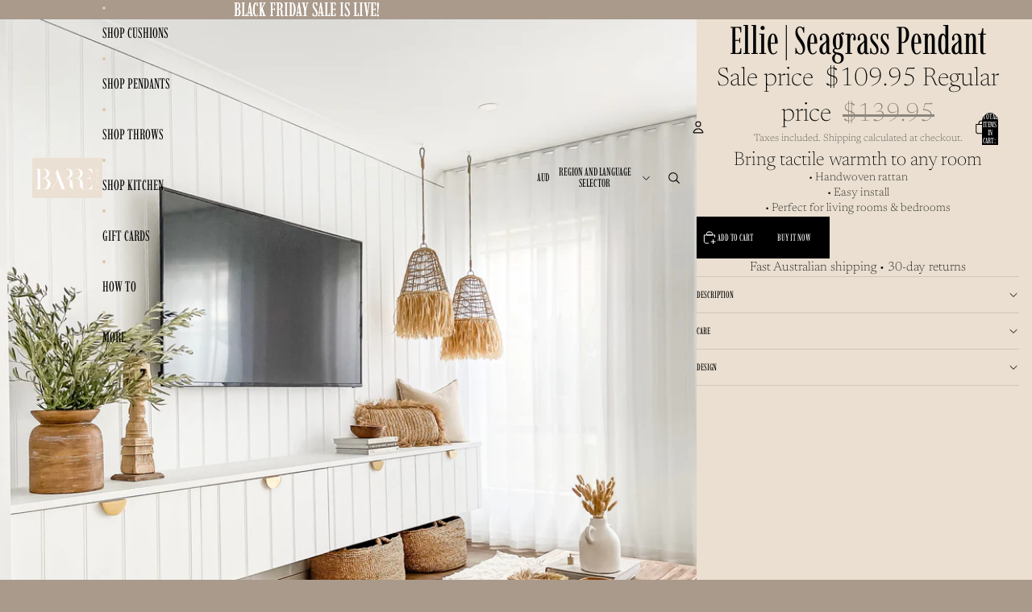

--- FILE ---
content_type: application/x-javascript; charset=utf-8
request_url: https://bundler.nice-team.net/app/shop/status/barreliving.myshopify.com.js?1768729291
body_size: -330
content:
var bundler_settings_updated='1762172646c';

--- FILE ---
content_type: text/javascript; charset=utf-8
request_url: https://barreliving.com.au/products/pendants.js?currency=AUD&country=AU
body_size: 1563
content:
{"id":8170441507095,"title":"Ellie | Seagrass Pendant","handle":"pendants","description":"\u003cp\u003eMeet Ellie,\u003c\/p\u003e\n\u003cp\u003eElevate your interior with the exquisite Ellie Pendant, a true masterpiece crafted from the finest seagrass and raffia materials. This captivating pendant showcases the perfect blend of natural textures and modern design, adding a touch of elegance to any space.\u003c\/p\u003e\n\u003cp\u003e\u003cstrong data-redactor-tag=\"strong\"\u003ePRICING:\u003c\/strong\u003e\u003c\/p\u003e\n\u003cp\u003ePrice is per pendant.\u003c\/p\u003e\n\u003cp\u003e\u003cstrong data-redactor-tag=\"strong\"\u003eDIMENSIONS: \u003c\/strong\u003e\u003c\/p\u003e\n\u003cp\u003e30cm Diameter x 65cm High (including fringe)\u003c\/p\u003e\n\u003cp\u003eRope is measured at 1.5m long with one end exposed to allow for adjustment. String will be supplied to tie off the end once the desired length is achieved.\u003c\/p\u003e\n\u003cp\u003e\u003cstrong data-redactor-tag=\"strong\"\u003eCARE \u0026amp; SPECIFICATIONS:\u003c\/strong\u003e\u003c\/p\u003e\n\u003cp\u003eOur dedicated and talented craftsmen have meticulously handcrafted each pendant, making every piece unique. As a result, slight variations in colour, markings and finish are to be expected and embraced.\u003c\/p\u003e\n\u003cp\u003eFor those planning to use the pendant in an outdoor setting, we recommend applying outdoor weatherproofing spray to ensure its durability and longevity.\u003c\/p\u003e\n\u003cp\u003eThis is a decorative pendant and does not come fitted with electrical fixtures.\u003c\/p\u003e\n\u003cp\u003e\u003cspan\u003eWorks well as a twin cluster.\u003c\/span\u003e\u003c\/p\u003e\n\u003cp\u003e\u003cstrong data-redactor-tag=\"strong\"\u003eSHIPPING:\u003c\/strong\u003e\u003c\/p\u003e\n\u003cp\u003eAustralia Shipping - 2-10 business days (depending on location)\u003cbr\u003eInternational Shipping - 2-20 business days (depending on location)\u003c\/p\u003e","published_at":"2023-03-13T21:05:38+11:00","created_at":"2023-03-13T21:05:39+11:00","vendor":"Barre Living","type":"Decorative Pendant","tags":[],"price":10995,"price_min":10995,"price_max":10995,"available":true,"price_varies":false,"compare_at_price":13995,"compare_at_price_min":13995,"compare_at_price_max":13995,"compare_at_price_varies":false,"variants":[{"id":51470787019031,"title":"Default Title","option1":"Default Title","option2":null,"option3":null,"sku":"23001","requires_shipping":true,"taxable":true,"featured_image":null,"available":true,"name":"Ellie | Seagrass Pendant","public_title":null,"options":["Default Title"],"price":10995,"weight":600,"compare_at_price":13995,"inventory_management":"shopify","barcode":"","requires_selling_plan":false,"selling_plan_allocations":[{"price_adjustments":[],"price":10995,"compare_at_price":13995,"per_delivery_price":10995,"selling_plan_id":690980094231,"selling_plan_group_id":"27a1c65dca400838d6122b9537e833a18df77949"}]}],"images":["\/\/cdn.shopify.com\/s\/files\/1\/0729\/8888\/5271\/files\/image_ad258dde-0ec7-47b5-b3d8-7bfa0dc9fc2d.jpg?v=1695557827","\/\/cdn.shopify.com\/s\/files\/1\/0729\/8888\/5271\/files\/image_1b72eca0-24e6-4b41-b807-1736a2697431.jpg?v=1695557827","\/\/cdn.shopify.com\/s\/files\/1\/0729\/8888\/5271\/files\/4A8B7CA6-B783-4C16-A1ED-331A791575DD.jpg?v=1695557827","\/\/cdn.shopify.com\/s\/files\/1\/0729\/8888\/5271\/files\/E723D4A1-F82A-4802-BB2D-CF5EE06B6310.jpg?v=1695557827","\/\/cdn.shopify.com\/s\/files\/1\/0729\/8888\/5271\/files\/image.jpg?v=1695557827"],"featured_image":"\/\/cdn.shopify.com\/s\/files\/1\/0729\/8888\/5271\/files\/image_ad258dde-0ec7-47b5-b3d8-7bfa0dc9fc2d.jpg?v=1695557827","options":[{"name":"Title","position":1,"values":["Default Title"]}],"url":"\/products\/pendants","media":[{"alt":"A living room with natural textures and modern design, featuring white walls and the Ellie Seagrass Pendant by Barre Living.","id":35174114820375,"position":1,"preview_image":{"aspect_ratio":0.719,"height":3938,"width":2832,"src":"https:\/\/cdn.shopify.com\/s\/files\/1\/0729\/8888\/5271\/files\/image_ad258dde-0ec7-47b5-b3d8-7bfa0dc9fc2d.jpg?v=1695557827"},"aspect_ratio":0.719,"height":3938,"media_type":"image","src":"https:\/\/cdn.shopify.com\/s\/files\/1\/0729\/8888\/5271\/files\/image_ad258dde-0ec7-47b5-b3d8-7bfa0dc9fc2d.jpg?v=1695557827","width":2832},{"alt":"A modern design Ellie | Seagrass Pendant by Barre Living hanging on a wall.","id":34806062383383,"position":2,"preview_image":{"aspect_ratio":0.723,"height":3965,"width":2867,"src":"https:\/\/cdn.shopify.com\/s\/files\/1\/0729\/8888\/5271\/files\/image_1b72eca0-24e6-4b41-b807-1736a2697431.jpg?v=1695557827"},"aspect_ratio":0.723,"height":3965,"media_type":"image","src":"https:\/\/cdn.shopify.com\/s\/files\/1\/0729\/8888\/5271\/files\/image_1b72eca0-24e6-4b41-b807-1736a2697431.jpg?v=1695557827","width":2867},{"alt":"Two Ellie | Seagrass Pendant hanging lamps with fringes in a modern design by Barre Living.","id":33886584209687,"position":3,"preview_image":{"aspect_ratio":0.734,"height":3850,"width":2824,"src":"https:\/\/cdn.shopify.com\/s\/files\/1\/0729\/8888\/5271\/files\/4A8B7CA6-B783-4C16-A1ED-331A791575DD.jpg?v=1695557827"},"aspect_ratio":0.734,"height":3850,"media_type":"image","src":"https:\/\/cdn.shopify.com\/s\/files\/1\/0729\/8888\/5271\/files\/4A8B7CA6-B783-4C16-A1ED-331A791575DD.jpg?v=1695557827","width":2824},{"alt":"A modern living room with a TV and Ellie | Seagrass Pendant by Barre Living featuring natural textures.","id":33886584176919,"position":4,"preview_image":{"aspect_ratio":0.75,"height":4004,"width":3003,"src":"https:\/\/cdn.shopify.com\/s\/files\/1\/0729\/8888\/5271\/files\/E723D4A1-F82A-4802-BB2D-CF5EE06B6310.jpg?v=1695557827"},"aspect_ratio":0.75,"height":4004,"media_type":"image","src":"https:\/\/cdn.shopify.com\/s\/files\/1\/0729\/8888\/5271\/files\/E723D4A1-F82A-4802-BB2D-CF5EE06B6310.jpg?v=1695557827","width":3003},{"alt":"A white living room with natural textures and a Barre Living Ellie | Seagrass Pendant.","id":34806061793559,"position":5,"preview_image":{"aspect_ratio":0.735,"height":3005,"width":2209,"src":"https:\/\/cdn.shopify.com\/s\/files\/1\/0729\/8888\/5271\/files\/image.jpg?v=1695557827"},"aspect_ratio":0.735,"height":3005,"media_type":"image","src":"https:\/\/cdn.shopify.com\/s\/files\/1\/0729\/8888\/5271\/files\/image.jpg?v=1695557827","width":2209}],"requires_selling_plan":false,"selling_plan_groups":[{"id":"27a1c65dca400838d6122b9537e833a18df77949","name":"Ellie Pre-Order","options":[{"name":"Ellie Pre-Order","position":1,"values":["Plan name 1"]}],"selling_plans":[{"id":690980094231,"name":"Plan name 1","description":"{\"displayCondition\":\"OUT_OF_STOCK\",\"deliveryType\":\"ASAP\",\"shipDayAfter\":0,\"paymentMode\":\"FULL\",\"limit\":null,\"limitStockQuantity\":29,\"nameTranslation\":{},\"endDate\":null,\"isSelectCountry\":false}","options":[{"name":"Ellie Pre-Order","position":1,"value":"Plan name 1"}],"recurring_deliveries":false,"price_adjustments":[]}],"app_id":"150412951553"}]}